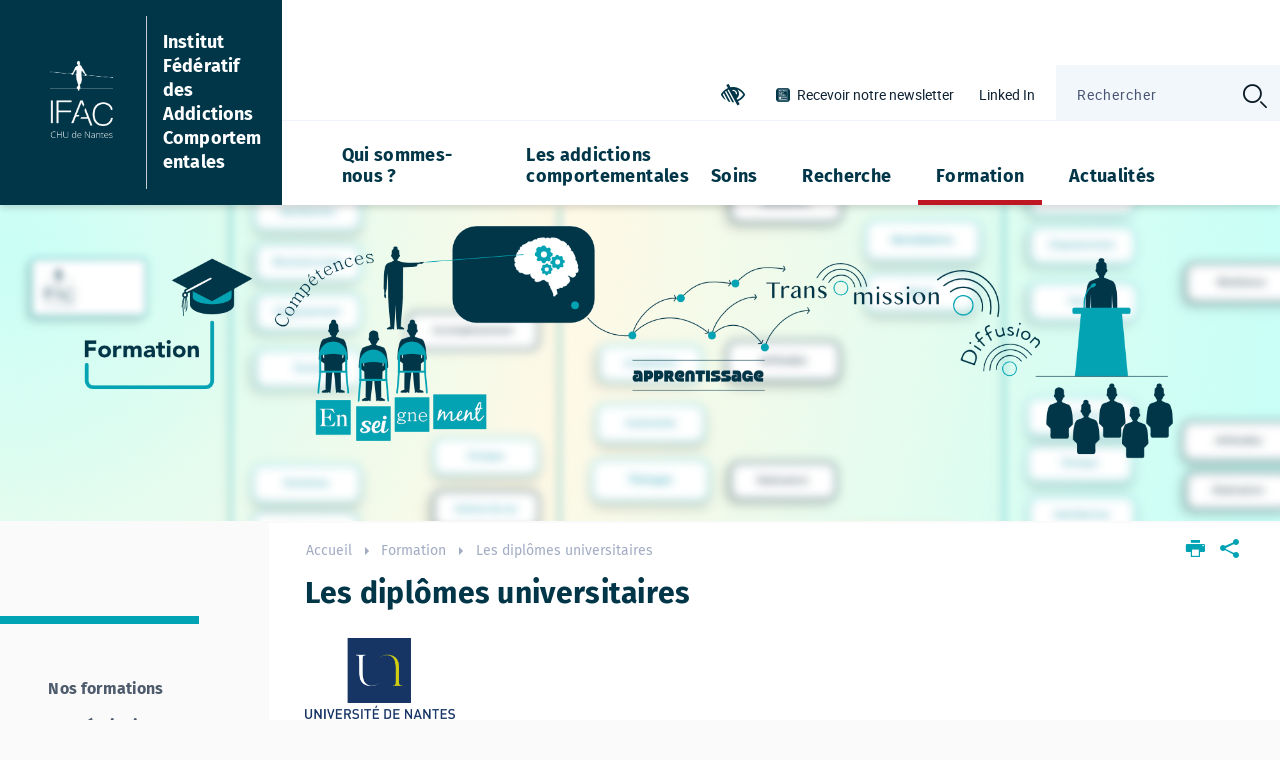

--- FILE ---
content_type: text/html;charset=UTF-8
request_url: https://ifac-addictions.chu-nantes.fr/les-diplomes-universitaires
body_size: 78489
content:




































<!DOCTYPE html>
<!--[if IE 9]>    <html class="no-js ie ie9 html" xmlns="http://www.w3.org/1999/xhtml" lang="fr" xml:lang="fr"> <![endif]-->
<!--[if gt IE 9]> <html class="no-js ie html" xmlns="http://www.w3.org/1999/xhtml" lang="fr" xml:lang="fr"> <![endif]-->
<!--[if !IE]> --> <html class="no-js html" xmlns="http://www.w3.org/1999/xhtml" lang="fr" xml:lang="fr"> <!-- <![endif]-->
<head>
    <meta name="viewport" content="width=device-width, initial-scale=1.0" />
    




















<meta http-equiv="content-type" content="text/html; charset=utf-8" />
<meta name="viewport" content="width=device-width, initial-scale=1.0, minimum-scale=1.0, user-scalable=no"/> <!-- Fix position:fixed android < 4.4 -->
<meta property="og:description" content="" />
<meta name="name" content="Les diplômes universitaires" />
<meta property="og:title" content="Les diplômes universitaires" />
<meta property="og:site_name" content="IFAC" />
<meta property="og:type" content="article" />
<meta property="og:url" content="https://ifac-addictions.chu-nantes.fr/les-diplomes-universitaires" />
<meta name="image" content="https://ifac-addictions.chu-nantes.fr/images/logo.png" />
<meta property="og:image" content="https://ifac-addictions.chu-nantes.fr/images/logo.png" />

<title>IFAC - Les diplômes universitaires</title><link rel="canonical" href="https://ifac-addictions.chu-nantes.fr/les-diplomes-universitaires" />
<link rel="icon" type="image/png" href="https://ifac-addictions.chu-nantes.fr/jsp/images/favicon.png" />



<meta name="author" content="IFAC2 IFAC" />
<meta name="keywords" content="" />
<meta name="description" content="" />
<meta name="Date-Creation-yyyymmdd" content="20200210 14:42:48.0" />
<meta name="Date-Revision-yyyymmdd" content="20250828 15:32:18.0" />
<meta name="copyright" content="Copyright &copy; IFAC" />
<meta name="reply-to" content="webmaster-kportal@chu-nantes.fr" />
<meta name="category" content="Internet" />
<meta name="robots" content="index, follow" />
<meta name="distribution" content="global" />
<meta name="identifier-url" content="https://ifac-addictions.chu-nantes.fr/" />
<meta name="resource-type" content="document" />
<meta name="theme-color" content="#003648" />
<meta name="expires" content="-1" />
<meta name="Generator" content="" />
<meta name="Formatter" content="" />


    <link rel="start" title="Accueil" href="https://ifac-addictions.chu-nantes.fr/" />
    <link rel="alternate" type="application/rss+xml" title="Fil RSS des dix dernières actualités" href="https://ifac-addictions.chu-nantes.fr/adminsite/webservices/export_rss.jsp?NOMBRE=10&amp;CODE_RUBRIQUE=1561968509709&amp;LANGUE=0" />

    <link rel="stylesheet" type="text/css" media="screen" href="https://ifac-addictions.chu-nantes.fr/wro/jQueryCSS/5c13bd2fc9a7462892c30b437e996f1c38d48378.css"/>
    <link rel="stylesheet" type="text/css" media="print" href="https://ifac-addictions.chu-nantes.fr/wro/styles-print/3830704b19a2d3cd3c601f9f473d7f0cfa6ecbc4.css"/>
    <link rel="stylesheet" type="text/css" media="screen" href="https://ifac-addictions.chu-nantes.fr/wro/styles/5952ee73c7813277ace1b5b48f91ce28b1ee2d8e.css"/>
    
















<style media="print, screen">

	@media screen and (min-width: 50em) {
            .ligne_1 > .colonne_1 {
				width : 100%;
			}
	}
        .ie8 .ligne_1 > .colonne_1 {
			width : 100%;
		}
	h1 {
	  color: #003648;
	}

    .style_bouton {
      color: #003648;
    }

    .style_etiquette_principal {
      background-color: #003648;
    }

    .style_etiquette_blanc {
      color: #003648;
    }

	.encadre--3, .encadre_auto_fiche, .paragraphe--2, .newsletter #pied_page {
	  background-color: #003648;
	}
	
	@media screen and (min-width: 900px) {
	  .encadre_coordonnes {
	    background: #003648;
	  }
	}
	
	.paragraphe--3 .paragraphe__titre--3 {
	  color: #003648;
	}
	
	.header_ligne1 .col1, .header_ligne1 .col1::after {
	  background-color: #003648;
	}
	
	#menu_principal .libelle {
	  color: #003648;
	}
	
	.menu__toggle.show-menu::before {
	  color: #003648;
	}
	.menu__toggle.show-menu::before:hover, .menu__toggle.show-menu::before:active, .menu__toggle.show-menu::before:focus {
	  color: #003648;
	}
	
	#vous_etes h2,
    #vous_etes h3,
    #vous_etes .profil_item__info-libelle,
    #outils-accessibilite h2,
    .outils-accessibilite__legend,
    .outils-accessibilite__label{
	  color: #003648;
	}

	#versions a {
	  color: #003648;
	}

    .mon_compte {
        background-color: #003648;
    }

    #menu_principal li.menu__code-mon-compte {
        background-color: #003648;
    }

	.actions-fiche li > a:visited:hover, .actions-fiche li > a:visited:active, .actions-fiche li > a:visited:focus, .actions-fiche li > a:hover, .actions-fiche li > a:active, .actions-fiche li > a:focus, .actions-fiche li > span:hover, .actions-fiche li > span:active, .actions-fiche li > span:focus, .actions-fiche li > button:hover, .actions-fiche li > button:active, .actions-fiche li > button:focus {
	  color: #003648;
	}
	
	footer {
	  background: #003648;
	}
	
	@media screen and (max-width: 899.99px) {
	  .col2__ligne1 {
	    background-color: #003648;
	  }
	}
	ul.objets strong a {
	  color: #003648;
	}
	
	ul li > .duree + span, ul li > .duree + a {
	  color: #003648;
	}
	
	.rechercheSoinsCard_wrapper {
	  background: #003648;
	}

	.reseauxSociauxCard, .reseauxSociauxCard::after {
	  background: #003648;
	}

    .flexible-zonetitre.has-color .flexibleCard__bouton:hover {
      background: #003648;
    }

	.accesRapideCard h3, .actualiteCard h3 {
	  color: #003648;
	}

    .menu__level__intitule{

    }
	
	.actualiteCard_intitule_lien {
	  color: #003648;
	}
	
	.tag_numero_tel .detail_numero h3, .tag_numero_tel .detail_numero span {
	  color: #003648;
	}
	
	.legende {
	  color: #003648;
	}
	
	.photo .legende {
	  background: #003648;
	}
	
	.newsletter #pied_page, .newsletter #numero-date {
		background: #003648;
	}
	.cardVisuelIntro_infos h2{
		color:  #003648;
	}

    .outils-accessibilite__input:checked + label{
        background: #003648;
        border-color: #003648;
    }

    .outils-accessibilite__libelle::after{
        color: #003648;
    }

    .rechercheSoinsCard .search__menu li:hover,
    .rechercheSoinsCard .search__menu li:active,
    .rechercheSoinsCard .search__menu li:focus{
        background-color: #003648;
    }

    .results__list-item__annuaire .results__list-item-icon {
        background-image: url("data:image/svg+xml,%3Csvg xmlns='http://www.w3.org/2000/svg' viewBox='0 0 24 24'%3E%3Cpath fill='%23003648' d='M22 3H2c-1.09.04-1.96.91-2 2v14c.04 1.09.91 1.96 2 2h20c1.09-.04 1.96-.91 2-2V5a2.074 2.074 0 0 0-2-2m0 16H2V5h20v14m-8-2v-1.25c0-1.66-3.34-2.5-5-2.5-1.66 0-5 .84-5 2.5V17h10M9 7a2.5 2.5 0 0 0-2.5 2.5A2.5 2.5 0 0 0 9 12a2.5 2.5 0 0 0 2.5-2.5A2.5 2.5 0 0 0 9 7m5 0v1h6V7h-6m0 2v1h6V9h-6m0 2v1h4v-1h-4'/%3E%3C/svg%3E");
    }



	::-webkit-selection {
	  background: #00a3b4;
	}
	
	::-moz-selection {
	  background: #00a3b4;
	}
	
	::selection {
	  background: #00a3b4;
	}
	
	h2, h4, h6 {
	  color: #00a3b4;
	}
	
	a {
	  color: #00a3b4;
	}
	a:hover, a:active, a:focus {
	  border-bottom-color: #00a3b4;
	}

	[class*="contenu"] ul li::before, [class*="contenu"] ol li::before, .menu__level__accroche ul li::before, .menu__level__accroche ol li::before, .menu_deroulant ul li::before, .menu_deroulant ol li::before, .menu__level--2 ul li::before, .menu__level--2 ol li::before {
	  color: #00a3b4;
	}
	
	#body #menu_principal .item__level--1 a:hover, #body #menu_principal .item__level--1 a:active, #body #menu_principal .item__level--1 a:focus, #body #menu_principal .item__level--1 button:hover, #body #menu_principal .item__level--1 button:active, #body #menu_principal .item__level--1 button:focus {
	  color: #00a3b4;
	}
	
	#menu_secondaire::before {
	  background: #00a3b4;
	}
	#menu_secondaire a:hover, #menu_secondaire a:focus, #menu_secondaire a:active {
	  color: #00a3b4;
	}
	#menu_secondaire .menu_secondaire-actif > a, #menu_secondaire .menu_secondaire-actif > span, #menu_secondaire .sousmenu_secondaire-actif > a, #menu_secondaire .sousmenu_secondaire-actif > span {
	  color: #00a3b4;
	}
	#menu_secondaire .menu_secondaire-actif::before, #menu_secondaire .sousmenu_secondaire-actif::before {
	  background: #00a3b4;
	}
	
	.surtitre_wrapper p, .surtitre_wrapper li, .surtitre_wrapper a, .surtitre_wrapper button {
	  color: #00a3b4;
	}
	.surtitre_wrapper p:hover, .surtitre_wrapper p:focus, .surtitre_wrapper p:active, .surtitre_wrapper p:visited, .surtitre_wrapper li:hover, .surtitre_wrapper li:focus, .surtitre_wrapper li:active, .surtitre_wrapper li:visited, .surtitre_wrapper a:hover, .surtitre_wrapper a:focus, .surtitre_wrapper a:active, .surtitre_wrapper a:visited, .surtitre_wrapper button:hover, .surtitre_wrapper button:focus, .surtitre_wrapper button:active, .surtitre_wrapper button:visited {
	  color: #00a3b4;
	}
	
	#telecharger li::before {
	  color: #00a3b4;
	}
	
	#liste_resultats .pertinence {
	  color: #00a3b4;
	}
	
	.fiche .date-publication-maj {
	  color: #00a3b4;
	}
	.fiche .date-publication-maj a, .fiche .date-publication-maj span, .fiche .date-publication-maj button {
	  color: #00a3b4;
	}
	
	ul.objets .date, ul li > .duree {
	  color: #00a3b4;
	}
	
	.lien_navigation_rapide:hover, .lien_navigation_rapide:active, .lien_navigation_rapide:focus {
	  color: #00a3b4;
	}
	
	[class^="liste-definitions__terme"] {
	  color: #00a3b4;
	}
	
	.profil_ligne_item {
	  border-bottom-color: #00a3b4;
	}
	
	blockquote, q, cite {
	  border-left-color: #00a3b4;
	}

    mark{
        background: #00a3b4;
    }
	
	button,
	[type="submit"],
	[type="reset"],
	[type="button"],
	.submit,
	.reset,
	.button,
    html.js .plier-deplier .captcha-audio__button.plier-deplier__bouton {
	  border-color: #00a3b4;
	  background-color: #00a3b4;
	}
	button:hover, button:active, button:focus,
	[type="submit"]:hover,
	[type="submit"]:active,
	[type="submit"]:focus,
	[type="reset"]:hover,
	[type="reset"]:active,
	[type="reset"]:focus,
	[type="button"]:hover,
	[type="button"]:active,
	[type="button"]:focus,
	.submit:hover,
	.submit:active,
	.submit:focus,
	.reset:hover,
	.reset:active,
	.reset:focus,
	.button:hover,
	.button:active,
	.button:focus {
	  color: #00a3b4;
	}

    .content-login .gestion.en-colonne input[type="submit"]:hover, input[type="submit"]:active, input[type="submit"]:focus {
        color: #00a3b4;
    }

    html.js .plier-deplier .captcha-audio__button.plier-deplier__bouton:hover,
    html.js .plier-deplier .captcha-audio__button.plier-deplier__bouton:focus,
    html.js .plier-deplier .captcha-audio__button.plier-deplier__bouton:active {
        color: #00a3b4;
        border-color: #00a3b4;
        background-color: white;
    }


select,
	textarea,
	input[type="text"],
	input[type="password"],
	input[type="file"],
	input[type="number"],
	input[type="email"] {
	  border-color: #00a3b4;
	}
	
	fieldset legend,
	.fieldset legend {
	  background: #00a3b4;
	}
	
	.paragraphe--2, .paragraphe--3 {
	  border-color: #00a3b4;
	}
	
	#acces_directs a:hover, #acces_directs a:active, #acces_directs a:focus {
	  color: #00a3b4;
	}
	
	.actions-fiche li > a, .actions-fiche li > span, .actions-fiche li > button {
	  color: #00a3b4;
	}
	.actions-fiche li > a:visited, .actions-fiche li > span:visited, .actions-fiche li > button:visited {
	  color: #00a3b4;
	}
	
	#body .mfp-gallery .mfp-close, #body .mfp-gallery .mfp-arrow {
	  background: #00a3b4;
	}
	
	.visuelCard_toolbox {
	  background: #00a3b4;
	}
	
	.cardVisuelIntro_infos::before, .cardVisuelIntro_infos::after {
	  background: #00a3b4;
	}
	
	.actualiteCard_actualite::after, .reseauxSociauxCard::after, .accesRapideCard_item::after {
	  border-color: #00a3b4;
	}
	
	.reseauxSociauxCard_item span::after {
	  color: #00a3b4;
	}
	
	.tag_numero_tel [class*="tag_numero_"] {
	  border-color: #00a3b4;
	}
	
	.tag_numero_principal {
	  background-color: #00a3b4;
	}
	.tag_numero_principal:hover a, .tag_numero_principal:active a, .tag_numero_principal:focus a {
	  color: #00a3b4;
	}
	
	.tag_numero_tel .tag_numero_secondaire:hover, .tag_numero_tel .tag_numero_secondaire:active, .tag_numero_tel .tag_numero_secondaire:focus {
	  background: #00a3b4;
	}
	.tag_numero_tel .tag_numero_secondaire a {
	  color: #00a3b4;
	}

    .tag{
        background: #00a3b4;
    }

	.mobile_sticky_buttons {
	  background: #00a3b4;
	}
	
	.mobile_sticky_button {
	  background: #00a3b4;
	}
	
	.encadre_lieux footer dd > a {
	  border-color: #00a3b4;
	  color: #00a3b4;
	  padding: 0.6em;
	  border-width: 2px;
	  border-radius: 2px;
	  border-style: solid;
	}
	
	#cookie-banner {
	  color: #00a3b4;
	}
	
	.newsletter #pied_page, #encadres .encadre--3 a, #encadres .encadre--3 .a, #encadres .encadre_auto_fiche a, #encadres .encadre_auto_fiche .a, .paragraphe--2 a, .paragraphe--2 .a, .rechercheSoinsCard a, .rechercheSoinsCard .a, #bandeau_alerte a, #bandeau_alerte .a {
	  border-color: #00a3b4;
	}
	#encadres .encadre--3 button:hover, #encadres .encadre--3 button:active, #encadres .encadre--3 button:focus,
	#encadres .encadre--3 [type="submit"]:hover,
	#encadres .encadre--3 [type="submit"]:active,
	#encadres .encadre--3 [type="submit"]:focus,
	#encadres .encadre--3 [type="reset"]:hover,
	#encadres .encadre--3 [type="reset"]:active,
	#encadres .encadre--3 [type="reset"]:focus,
	#encadres .encadre--3 [type="button"]:hover,
	#encadres .encadre--3 [type="button"]:active,
	#encadres .encadre--3 [type="button"]:focus,
	#encadres .encadre--3 .submit:hover,
	#encadres .encadre--3 .submit:active,
	#encadres .encadre--3 .submit:focus,
	#encadres .encadre--3 .reset:hover,
	#encadres .encadre--3 .reset:active,
	#encadres .encadre--3 .reset:focus,
	#encadres .encadre--3 .button:hover,
	#encadres .encadre--3 .button:active,
	#encadres .encadre--3 .button:focus, #encadres .encadre_auto_fiche button:hover, #encadres .encadre_auto_fiche button:active, #encadres .encadre_auto_fiche button:focus,
	#encadres .encadre_auto_fiche [type="submit"]:hover,
	#encadres .encadre_auto_fiche [type="submit"]:active,
	#encadres .encadre_auto_fiche [type="submit"]:focus,
	#encadres .encadre_auto_fiche [type="reset"]:hover,
	#encadres .encadre_auto_fiche [type="reset"]:active,
	#encadres .encadre_auto_fiche [type="reset"]:focus,
	#encadres .encadre_auto_fiche [type="button"]:hover,
	#encadres .encadre_auto_fiche [type="button"]:active,
	#encadres .encadre_auto_fiche [type="button"]:focus,
	#encadres .encadre_auto_fiche .submit:hover,
	#encadres .encadre_auto_fiche .submit:active,
	#encadres .encadre_auto_fiche .submit:focus,
	#encadres .encadre_auto_fiche .reset:hover,
	#encadres .encadre_auto_fiche .reset:active,
	#encadres .encadre_auto_fiche .reset:focus,
	#encadres .encadre_auto_fiche .button:hover,
	#encadres .encadre_auto_fiche .button:active,
	#encadres .encadre_auto_fiche .button:focus, .paragraphe--2 button:hover, .paragraphe--2 button:active, .paragraphe--2 button:focus,
	.paragraphe--2 [type="submit"]:hover,
	.paragraphe--2 [type="submit"]:active,
	.paragraphe--2 [type="submit"]:focus,
	.paragraphe--2 [type="reset"]:hover,
	.paragraphe--2 [type="reset"]:active,
	.paragraphe--2 [type="reset"]:focus,
	.paragraphe--2 [type="button"]:hover,
	.paragraphe--2 [type="button"]:active,
	.paragraphe--2 [type="button"]:focus,
	.paragraphe--2 .submit:hover,
	.paragraphe--2 .submit:active,
	.paragraphe--2 .submit:focus,
	.paragraphe--2 .reset:hover,
	.paragraphe--2 .reset:active,
	.paragraphe--2 .reset:focus,
	.paragraphe--2 .button:hover,
	.paragraphe--2 .button:active,
	.paragraphe--2 .button:focus, .rechercheSoinsCard button:hover, .rechercheSoinsCard button:active, .rechercheSoinsCard button:focus,
	.rechercheSoinsCard [type="submit"]:hover,
	.rechercheSoinsCard [type="submit"]:active,
	.rechercheSoinsCard [type="submit"]:focus,
	.rechercheSoinsCard [type="reset"]:hover,
	.rechercheSoinsCard [type="reset"]:active,
	.rechercheSoinsCard [type="reset"]:focus,
	.rechercheSoinsCard [type="button"]:hover,
	.rechercheSoinsCard [type="button"]:active,
	.rechercheSoinsCard [type="button"]:focus,
	.rechercheSoinsCard .submit:hover,
	.rechercheSoinsCard .submit:active,
	.rechercheSoinsCard .submit:focus,
	.rechercheSoinsCard .reset:hover,
	.rechercheSoinsCard .reset:active,
	.rechercheSoinsCard .reset:focus,
	.rechercheSoinsCard .button:hover,
	.rechercheSoinsCard .button:active,
	.rechercheSoinsCard .button:focus, #bandeau_alerte button:hover, #bandeau_alerte button:active, #bandeau_alerte button:focus,
	#bandeau_alerte [type="submit"]:hover,
	#bandeau_alerte [type="submit"]:active,
	#bandeau_alerte [type="submit"]:focus,
	#bandeau_alerte [type="reset"]:hover,
	#bandeau_alerte [type="reset"]:active,
	#bandeau_alerte [type="reset"]:focus,
	#bandeau_alerte [type="button"]:hover,
	#bandeau_alerte [type="button"]:active,
	#bandeau_alerte [type="button"]:focus,
	#bandeau_alerte .submit:hover,
	#bandeau_alerte .submit:active,
	#bandeau_alerte .submit:focus,
	#bandeau_alerte .reset:hover,
	#bandeau_alerte .reset:active,
	#bandeau_alerte .reset:focus,
	#bandeau_alerte .button:hover,
	#bandeau_alerte .button:active,
	#bandeau_alerte .button:focus {
	  background-color: #00a3b4;
	  border-color: #00a3b4;
	}
	#encadres .encadre--3 ul.objets a, #encadres .encadre_auto_fiche ul.objets a, .paragraphe--2 ul.objets a, .rechercheSoinsCard ul.objets a, #bandeau_alerte ul.objets a, .newsletter #pied_page ul.objets a{
	  border-color: #00a3b4;
	  color: #00a3b4;
	}
	
	@media screen and (min-width: 900px) {
	  #encadres .encadre_coordonnes a, #encadres .encadre_coordonnes .a {
	    border-color: #00a3b4;
	  }
	  #encadres .encadre_coordonnes button:hover, #encadres .encadre_coordonnes button:active, #encadres .encadre_coordonnes button:focus,
	  #encadres .encadre_coordonnes [type="submit"]:hover,
	  #encadres .encadre_coordonnes [type="submit"]:active,
	  #encadres .encadre_coordonnes [type="submit"]:focus,
	  #encadres .encadre_coordonnes [type="reset"]:hover,
	  #encadres .encadre_coordonnes [type="reset"]:active,
	  #encadres .encadre_coordonnes [type="reset"]:focus,
	  #encadres .encadre_coordonnes [type="button"]:hover,
	  #encadres .encadre_coordonnes [type="button"]:active,
	  #encadres .encadre_coordonnes [type="button"]:focus,
	  #encadres .encadre_coordonnes .submit:hover,
	  #encadres .encadre_coordonnes .submit:active,
	  #encadres .encadre_coordonnes .submit:focus,
	  #encadres .encadre_coordonnes .reset:hover,
	  #encadres .encadre_coordonnes .reset:active,
	  #encadres .encadre_coordonnes .reset:focus,
	  #encadres .encadre_coordonnes .button:hover,
	  #encadres .encadre_coordonnes .button:active,
	  #encadres .encadre_coordonnes .button:focus {
	    background-color: #00a3b4;
	    border-color: #00a3b4;
	  }
	  #encadres .encadre_coordonnes ul.objets a {
	    border-color: #00a3b4;
	    color: #00a3b4;
	  }
	}

    .outils-accessibilite__label{
        border-color: #00a3b4;
    }

    .outils-accessibilite__label:hover{
        background: #00a3b4;
    }

    .rechercheSoinsCard .search__menu li{
        border-color: #00a3b4;
    }

    .results__list-item {
        border-color: #00a3b4;
    }

    .results__list-item:hover .results__list-item-link {
        color: #00a3b4;
    }

    .results__list-item-card,
    .results__list-item-card:active,
    .results__list-item-card:hover {
        border-color: #00a3b4;
    }

    #bloc-inscription .button:hover,
    #bloc-inscription .button {
        border: solid 2px #00a3b4;
    }

    form.formulaire_redacteur p label,
    form.formulaire_redacteur p.obligatoire label,
    form.formulaire_redacteur .captcha-audio__button:hover,
    form.formulaire_redacteur .submit:hover {
        color: #00a3b4;
    }



	h3, h5 {
	  color: #be1622;
	}
	
	h4::before {
	  color: #be1622;
	}
	
	.toolbox address::before {
	  color: #be1622;
	}

    .flexbox #menu_principal > li button:focus:before{
        background: #be1622;
    }

    [required] {
	  border-color: #be1622;
	}
	
	#versions button[aria-expanded="true"],
    #versions button.active,
    #vous_etes button[aria-expanded="true"],
    #outils-accessibilite button[aria-expanded="true"],
    #outils-accessibilite button.active,
    #vous_etes button.active,
    #recherche-simple button[aria-expanded="true"],
    #recherche-simple button.active {
	  border-color: #be1622;
	}
	
	.contact_rapide {
	  background: #be1622;
	}
	
	@media screen and (max-width: 899.99px) {
	  #menu_principal > li.menu__level__item--actif > button,
	  #menu_principal > li.menu__level__item--actif > a,
	  #menu_principal > li.menu__level__item--actif > span {
	    color: #be1622;
	  }
	}
	@media screen and (min-width: 900px) {
	  #menu_principal > li.menu__level__item--actif > button::after,
	  #menu_principal > li.menu__level__item--actif > a::after,
	  #menu_principal > li.menu__level__item--actif > span::after {
	    background-color: #be1622;
	  }
	}
	#menu_principal > li > button.active::before, html.no-js #menu_principal > li > button:hover::before,
	#menu_principal > li > a.active::before, html.no-js
	#menu_principal > li > a:hover::before,
	#menu_principal > li > span.active::before, html.no-js
	#menu_principal > li > span:hover::before {
	  background: #be1622;
	}
	#menu_principal > li .menu__level__item.item__level--1.menu__level__item--actif > button,
	#menu_principal > li .menu__level__item.item__level--1.menu__level__item--actif > a,
	#menu_principal > li .menu__level__item.item__level--1.menu__level__item--actif > span {
	  color: #be1622;
	}
	
	.footer_ligne1__col1 h2::before {
	  background: #be1622;
	}
	
	#menu_pied_page li::after {
	  background: #be1622;
	}
	
	.encadre--2 {
	  border-color: #be1622;
	}
	.encadre--2 [class*=encadre__titre] {
	  color: #be1622;
	}
	
	.encadre--3 .encadre__titre--3::before, .encadre_auto_fiche h2::before, .encadre_coordonnes h2::before {
	  background-color: #be1622;
	}
	
	.paragraphe--1 .paragraphe__titre--1::before {
	  background-color: #be1622;
	}
	
	.paragraphe--2 .paragraphe__titre--2 {
	  color: #be1622;
	}
	
	.rechercheSoinsCard h4 span::before {
	  background-color: #be1622;
	}

	.rechercheSoinsCard button::after {
	  color: #be1622;
	}

	.rechercheSoinsCard .rechercheSoinsCard_item::after {
	  color: #be1622;
	}

    .rechercheSoinsCard h2 span::before {
        background-color: #be1622;
    }

	.reseauxSociauxCard h2 {
	  color: #be1622;
	}
	
	.actualiteCard_intitule_lien::after {
	  color: #be1622;
	}
	
	.menu__level__intitule::after {
	  color: #be1622;
	}
	
	strong.avec__fleche::after {
	  color: #be1622;
	}
	
	.banner_cookie__button--accept, .banner_cookie__close {
	  color: #be1622;
	}
	
	.newsletter .paragraphe__titre--1{
		border-color: #be1622;
	}
	
	@media screen and (min-width: 1100px) {
	  .contact_rapide::before {
	    background: #be1622;
	  }
	}

    .outils-accessibilite__input:focus + label{
        border-color: #be1622;
    }
 
.saisiefront #menu_modification a,
.saisiefront #menu_modification a:hover,
.saisiefront #menu_modification button {

    border: 2px solid #00a3b4;
}

</style>


    <script>var html = document.getElementsByTagName('html')[0]; html.className = html.className.replace('no-js', 'js');</script>



    <script src="https://ifac-addictions.chu-nantes.fr/adminsite/scripts/libs/ckeditor/ckeditor.js"></script>
    <script type="text/javascript" src="https://ifac-addictions.chu-nantes.fr/wro/scripts/da757c69c04f8a2c3941746bb6c0657701f4a4e7.js"></script>
	

<!-- Matomo Tag Manager -->
<script>
    var _mtm = window._mtm = window._mtm || [];
    _mtm.push({'mtm.startTime': (new Date().getTime()), 'event': 'mtm.Start'});
    (function () {
            var d = document, g = d.createElement('script'), s = d.getElementsByTagName('script')[0];
            g.async = true;
            g.src = 'https://cdn.matomo.cloud/chu-nantes.matomo.cloud/container_IXSdc2vf.js';
            s.parentNode.insertBefore(g, s);
        }
    )();
</script>
<!-- End Matomo Tag Manager -->

</head>
<body id="body" style="" class="fiche pagelibre rubrique" data-toggle="#menu_principal .active, #connexion .active, #vous_etes .active, #outils-accessibilite .active ,#acces_directs .active" data-toggle-bubble>


<section class="modalie11" role="dialog" aria-modal="true" aria-describedby="modalDescription">
    <div class="modalie11__overlay"></div>
    <div class="modalie11__inner">
        <div class="modalie11__body">
            <div id="modalDescription" class="modalie11__description">
                    Notre site n'est plus compatible avec votre navigateur Internet Explorer 11 obsolète.<br>Merci d’utiliser un navigateur plus récent.
            </div>
            <button type="button" aria-label="Fermer" class="modalie11__close button button-link">OK
            </button>
        </div>
    </div>
</section>







<div class="header_placeholder loading"></div>


	<header role="banner"><!--
	    --><ul id="liens_evitement" class="list-skip-links skip-link">
	        <li><a class="skip-link__link" href="#contenu-encadres">Aller au contenu</a></li>
	    </ul><!--
	    
		
	  --><div class="header_ligne1"><!--
		 --><div class="col1">
	        	






<div class="banniere">
    
        <a href="https://ifac-addictions.chu-nantes.fr/" class="banniere__logo" title="IFAC - Retour à la page d'accueil">
            <img src="https://ifac-addictions.chu-nantes.fr/uas/IFAC/LOGO/IFAC-logo-pt-blc.png" alt="logo-IFAC"/>
        </a>
    
    
        
            <a href="https://ifac-addictions.chu-nantes.fr/" class="banniere__logo has__baseline" title="Retour à la page d'accueil - IFAC">
                <span class="banniere__baseline">Institut Fédératif des Addictions Comportementales</span>
            </a>
        
    
</div>
<!-- .banniere -->

	    	</div><!--
		 --><div class="col2">
		        <div class="col2__ligne1"><!--
		            
--><div id="outils-accessibilite">
<button class="libelle outils-accessibilite__libelle" data-disclosure aria-controls="outils-accessibilite__menu__level" aria-expanded="false" type="button" title="Outils d'accessibilité"><span class="sr-only">Outils d'accessibilité</span></button>
    <div class="outils-accessibilite__menu__level menu_deroulant"  id="outils-accessibilite__menu__level" data-disclosure-target hidden>
        <h2>Outils d'accessibilité</h2>
        <p class="outils-accessibilite__msg--non-disponible">Cette fonctionnalité n'est pas disponible sur ce navigateur</p>
        <fieldset class="outils-accessibilite__fieldset">
            <legend class="outils-accessibilite__legend">Contraste</legend>
            <input class="outils-accessibilite__input" type="radio" name="accessibility-contrast" id="accessibility-contrast-1" value="0" checked/>
            <label class="outils-accessibilite__label" for="accessibility-contrast-1">Normal</label>
            <input class="outils-accessibilite__input" type="radio" name="accessibility-contrast" id="accessibility-contrast-2" value="1"/>
            <label class="outils-accessibilite__label" for="accessibility-contrast-2">Renforcé</label>
        </fieldset>

    </div>
</div><!--
					






	   --><div id="acces_directs">
		   
				 <a href="https://ifac-addictions.chu-nantes.fr/recevoir-notre-newsletter" class="type_rubrique_ACCES"  >
					 
						<img src="/medias/photo/icones-newsletter_1583321635513-png" alt="Recevoir notre newsletter" />
					 
					 <span>Recevoir notre newsletter</span>
				 </a>
			
				 <a href="https://ifac-addictions.chu-nantes.fr/twitter-1" class="type_rubrique_ACCES"  >
					 
					 <span>Linked In</span>
				 </a>
			
	   </div><!--
		
		            









		            








		            







		            







--><div id="recherche-simple" role="search" class="plier-deplier">
	<button class="plier-deplier__bouton" aria-expanded="false">
		<span aria-hidden="true" class="icon icon-find_in_magnifier"></span>
		<span class="libelle">Recherche</span>
	</button>
	<div class="plier-deplier__contenu plier-deplier__contenu--clos" itemscope itemtype="http://schema.org/WebSite">
		<meta itemprop="url" content="https://ifac-addictions.chu-nantes.fr/"/>
		





















<form action="/search" method="get" itemprop="potentialAction" itemscope itemtype="http://schema.org/SearchAction" class=" search-form search-form--default">

    
        <input type="hidden" name="site" value="1561968509709" />
    
    <input type="hidden" name="l" value="0"/>
    <input type="hidden" name="RH" value="1562664013698"/>
    

    
        
        
            <input itemprop="query-input" name="q" type="text" id="default-search-input" value="" placeholder="Rechercher" aria-label="Rechercher sur tout le site"/>
            <meta itemprop="target" content="/search?beanKey=150bfcee-1f87-11e7-a0e0-b753bedcad22&l=0&q={q}"/>
            <input type="hidden" name="beanKey" value="150bfcee-1f87-11e7-a0e0-b753bedcad22" />
        
    

    <button type="submit" value="Rechercher" aria-label="Rechercher sur tout le site" title="Rechercher sur tout le site">
        
    </button>
</form>

	</div>
</div><!--

		            








		      --></div>
		        <div class="col2__ligne2">
		            <nav id="menu" role="navigation">
		                <button class="menu__toggle" data-disclosure-principal aria-controls="menu_principal" aria-expanded="false" aria-label="Ouvrir le menu">
		                    <span class="menu_text">menu</span>
		                </button>
		                













    







    
        
        
            <ul class="menu__level  menu__level--0" id="menu_principal"><!--
        
        
        
    

    
        
        
        
        
            
        
        
        
        
        
        
        
        
        --><li class="menu__level__item menu__code-1581335707933 item__level--0   "><!--
        
        
            
            
            
            
                --><button class="libelle" type="button" aria-label="Ouvrir le sous-menu" data-disclosure aria-expanded="false" aria-controls="menu-1581335707933">Qui sommes-nous ?</button><!--
            
        

        
        
            --><button class="toggler libelle" aria-label="Ouvrir le sous-menu" data-disclosure aria-controls="menu-1581335707933" aria-expanded="false" type="button">
                <span class="icon-expand_more more"></span>
                <span class="icon-expand_less less" hidden></span>
            </button><!--
        

        
        
            -->
















    
        
        
        
        
            <div class="menu__level  menu__level--1 " id="menu-1581335707933"   data-disclosure-target hidden>
                    
                        
                        
                        
                        
                        <div class="menu__level__items">

                    
                    <ul><!--
        
    

    
        
        
        
        
        
        
        
        
        
        
        
        --><li class="menu__level__item menu__code-1581335811185 item__level--1   "><!--
        
        
            
            
                --><a class="libelle link type_rubrique_0001" href="https://ifac-addictions.chu-nantes.fr/l-institut-federatif-des-addictions-comportementales-2" title="" >L'Institut fédératif des addictions comportementales</a><!--
                --><span class="link_toggle"></span><!--
            
            
            
        

        
        

        
        

        --></li><!--

        
        
    
        
        
        
        
        
        
        
        
        
        
        
        --><li class="menu__level__item menu__code-1581335833085 item__level--1   "><!--
        
        
            
            
                --><a class="libelle link type_rubrique_0001" href="https://ifac-addictions.chu-nantes.fr/notre-equipe" title="" >Notre équipe</a><!--
                --><span class="link_toggle"></span><!--
            
            
            
        

        
        

        
        

        --></li><!--

        
        
            --></ul><!--
            --><ul><!--
        
    
        
        
        
        
        
        
        
        
        
        
        
        --><li class="menu__level__item menu__code-1639558176987 item__level--1   "><!--
        
        
            
            
                --><a class="libelle link type_rubrique_0001" href="https://ifac-addictions.chu-nantes.fr/soutenir-lifac" title="" >Soutenir l'IFAC</a><!--
                --><span class="link_toggle"></span><!--
            
            
            
        

        
        

        
        

        --></li><!--

        
        
    
        
        
        
        
        
        
        
        
        
        
        
        --><li class="menu__level__item menu__code-1581335846396 item__level--1   "><!--
        
        
            
            
                --><a class="libelle link type_rubrique_0001" href="https://ifac-addictions.chu-nantes.fr/nos-reseaux" title="" >Nos réseaux</a><!--
                --><span class="link_toggle"></span><!--
            
            
            
        

        
        

        
        

        --></li><!--

        
        
            --></ul><!--
            --><ul><!--
        
    
        
        
        
        
        
        
        
        
        
        
        
        --><li class="menu__level__item menu__code-1581335882333 item__level--1   "><!--
        
        
            
            
                --><a class="libelle link type_rubrique_0001" href="https://ifac-addictions.chu-nantes.fr/contact-1" title="" >Contact</a><!--
                --><span class="link_toggle"></span><!--
            
            
            
        

        
        

        
        

        --></li><!--

        
        
    
        
        
        
        
        
        
        
        
        
        
        
        --><li class="menu__level__item menu__code-1581335896889 item__level--1   "><!--
        
        
            
            
                --><a class="libelle link type_rubrique_0001" href="https://ifac-addictions.chu-nantes.fr/acces" title="" >Accès</a><!--
                --><span class="link_toggle"></span><!--
            
            
            
        

        
        

        
        

        --></li><!--

        
        
    

    --></ul>

    
    
    

     
     	</div></div>
     

<!--
        

        --></li><!--

        
        
    
        
        
        
        
            
        
        
        
        
        
        
        
        
        --><li class="menu__level__item menu__code-1561968911337 item__level--0   "><!--
        
        
            
            
            
            
                --><button class="libelle" type="button" aria-label="Ouvrir le sous-menu" data-disclosure aria-expanded="false" aria-controls="menu-1561968911337">Les addictions comportementales</button><!--
            
        

        
        
            --><button class="toggler libelle" aria-label="Ouvrir le sous-menu" data-disclosure aria-controls="menu-1561968911337" aria-expanded="false" type="button">
                <span class="icon-expand_more more"></span>
                <span class="icon-expand_less less" hidden></span>
            </button><!--
        

        
        
            -->
















    
        
        
        
        
            <div class="menu__level  menu__level--1 " id="menu-1561968911337"   data-disclosure-target hidden>
                    
                        
                        
                        
                        
                        <div class="menu__level__items">

                    
                    <ul><!--
        
    

    
        
        
        
        
        
        
        
        
        
        
        
        --><li class="menu__level__item menu__code-1562584627061 item__level--1   "><!--
        
        
            
            
                --><a class="libelle link type_rubrique_0001" href="https://ifac-addictions.chu-nantes.fr/definition-des-addictions-comportementales" title="" >Définition des addictions comportementales</a><!--
                --><span class="link_toggle"></span><!--
            
            
            
        

        
        

        
        

        --></li><!--

        
        
    
        
        
        
        
        
        
        
        
        
        
        
        --><li class="menu__level__item menu__code-1562660896945 item__level--1   "><!--
        
        
            
            
                --><a class="libelle link type_rubrique_0001" href="https://ifac-addictions.chu-nantes.fr/le-jeu-d-argent-pathologique-2" title="" >Le jeu d'argent pathologique</a><!--
                --><span class="link_toggle"></span><!--
            
            
            
        

        
        

        
        

        --></li><!--

        
        
    
        
        
        
        
        
        
        
        
        
        
        
        --><li class="menu__level__item menu__code-1562672110363 item__level--1   "><!--
        
        
            
            
                --><a class="libelle link type_rubrique_0001" href="https://ifac-addictions.chu-nantes.fr/le-jeu-video-pathologique" title="" >Le jeu vidéo pathologique</a><!--
                --><span class="link_toggle"></span><!--
            
            
            
        

        
        

        
        

        --></li><!--

        
        
            --></ul><!--
            --><ul><!--
        
    
        
        
        
        
        
        
        
        
        
        
        
        --><li class="menu__level__item menu__code-1562857564867 item__level--1   "><!--
        
        
            
            
                --><a class="libelle link type_rubrique_0001" href="https://ifac-addictions.chu-nantes.fr/la-cyberdependance" title="" >La cyberdépendance</a><!--
                --><span class="link_toggle"></span><!--
            
            
            
        

        
        

        
        

        --></li><!--

        
        
    
        
        
        
        
        
        
        
        
        
        
        
        --><li class="menu__level__item menu__code-1562857807987 item__level--1   "><!--
        
        
            
            
                --><a class="libelle link type_rubrique_0001" href="https://ifac-addictions.chu-nantes.fr/les-troubles-du-comportement-alimentaire" title="" >Les troubles du comportement alimentaire</a><!--
                --><span class="link_toggle"></span><!--
            
            
            
        

        
        

        
        

        --></li><!--

        
        
    
        
        
        
        
        
        
        
        
        
        
        
        --><li class="menu__level__item menu__code-1581336504019 item__level--1   "><!--
        
        
            
            
                --><a class="libelle link type_rubrique_0001" href="https://ifac-addictions.chu-nantes.fr/les-dependances-sexuelles-et-affectives-1" title="" >L'addiction sexuelle</a><!--
                --><span class="link_toggle"></span><!--
            
            
            
        

        
        

        
        

        --></li><!--

        
        
            --></ul><!--
            --><ul><!--
        
    
        
        
        
        
        
        
        
        
        
        
        
        --><li class="menu__level__item menu__code-1581336521486 item__level--1   "><!--
        
        
            
            
                --><a class="libelle link type_rubrique_0001" href="https://ifac-addictions.chu-nantes.fr/les-achats-compulsifs-1" title="" >Les achats compulsifs</a><!--
                --><span class="link_toggle"></span><!--
            
            
            
        

        
        

        
        

        --></li><!--

        
        
    
        
        
        
        
        
        
        
        
        
        
        
        --><li class="menu__level__item menu__code-1581336534293 item__level--1   "><!--
        
        
            
            
                --><a class="libelle link type_rubrique_0001" href="https://ifac-addictions.chu-nantes.fr/les-dependances-sportives-1" title="" >Les dépendances sportives</a><!--
                --><span class="link_toggle"></span><!--
            
            
            
        

        
        

        
        

        --></li><!--

        
        
    
        
        
        
        
        
        
        
        
        
        
        
        --><li class="menu__level__item menu__code-1705393137258 item__level--1   "><!--
        
        
            
            
                --><a class="libelle link type_rubrique_0001" href="https://ifac-addictions.chu-nantes.fr/cryptomonnaies-et-speed-trading-le-mirage-de-largent-facile-1" title="" >Cryptomonnaies et speed trading</a><!--
                --><span class="link_toggle"></span><!--
            
            
            
        

        
        

        
        

        --></li><!--

        
        
    

    --></ul>

    
    
    

     
     	</div></div>
     

<!--
        

        --></li><!--

        
        
    
        
        
        
        
            
        
        
        
        
        
        
        
        
        --><li class="menu__level__item menu__code-1561968930923 item__level--0   "><!--
        
        
            
            
            
            
                --><button class="libelle" type="button" aria-label="Ouvrir le sous-menu" data-disclosure aria-expanded="false" aria-controls="menu-1561968930923">Soins</button><!--
            
        

        
        
            --><button class="toggler libelle" aria-label="Ouvrir le sous-menu" data-disclosure aria-controls="menu-1561968930923" aria-expanded="false" type="button">
                <span class="icon-expand_more more"></span>
                <span class="icon-expand_less less" hidden></span>
            </button><!--
        

        
        
            -->
















    
        
        
        
        
            <div class="menu__level  menu__level--1 " id="menu-1561968930923"   data-disclosure-target hidden>
                    
                        
                        
                        
                        
                        <div class="menu__level__items">

                    
                    <ul><!--
        
    

    
        
        
        
        
        
        
        
        
        
        
        
        --><li class="menu__level__item menu__code-1581336577117 item__level--1   "><!--
        
        
            
            
                --><a class="libelle link type_rubrique_0001" href="https://ifac-addictions.chu-nantes.fr/parcours-de-soins" title="" >Parcours de soins</a><!--
                --><span class="link_toggle"></span><!--
            
            
            
        

        
        

        
        

        --></li><!--

        
        
    
        
        
        
        
        
        
        
        
        
        
        
        --><li class="menu__level__item menu__code-1581336592912 item__level--1   "><!--
        
        
            
            
                --><a class="libelle link type_rubrique_0001" href="https://ifac-addictions.chu-nantes.fr/posez-vos-questions-a-un-professionnel" title="" >Posez vos questions à un professionnel</a><!--
                --><span class="link_toggle"></span><!--
            
            
            
        

        
        

        
        

        --></li><!--

        
        
            --></ul><!--
            --><ul><!--
        
    
        
        
        
        
        
        
        
        
        
        
        
        --><li class="menu__level__item menu__code-1581336611719 item__level--1   "><!--
        
        
            
            
                --><a class="libelle link type_rubrique_0001" href="https://ifac-addictions.chu-nantes.fr/annuaire-des-centres-de-soins" title="" >Annuaire des centres de soins</a><!--
                --><span class="link_toggle"></span><!--
            
            
            
        

        
        

        
        

        --></li><!--

        
        
            --></ul><!--
            --><ul><!--
        
    
        
        
        
        
        
        
        
        
        
        
        
        --><li class="menu__level__item menu__code-1675097109065 item__level--1   "><!--
        
        
            
            
                --><a class="libelle link type_rubrique_0001" href="https://ifac-addictions.chu-nantes.fr/la-boite-a-outils" title="" >La boîte à outils</a><!--
                --><span class="link_toggle"></span><!--
            
            
            
        

        
        

        
        

        --></li><!--

        
        
    

    --></ul>

    
    
    

     
     	</div></div>
     

<!--
        

        --></li><!--

        
        
    
        
        
        
        
            
        
        
        
        
        
        
        
        
        --><li class="menu__level__item menu__code-1561968945878 item__level--0   "><!--
        
        
            
            
            
            
                --><button class="libelle" type="button" aria-label="Ouvrir le sous-menu" data-disclosure aria-expanded="false" aria-controls="menu-1561968945878">Recherche</button><!--
            
        

        
        
            --><button class="toggler libelle" aria-label="Ouvrir le sous-menu" data-disclosure aria-controls="menu-1561968945878" aria-expanded="false" type="button">
                <span class="icon-expand_more more"></span>
                <span class="icon-expand_less less" hidden></span>
            </button><!--
        

        
        
            -->
















    
        
        
        
        
            <div class="menu__level  menu__level--1 " id="menu-1561968945878"   data-disclosure-target hidden>
                    
                        
                        
                        
                        
                        <div class="menu__level__items">

                    
                    <ul><!--
        
    

    
        
        
        
        
        
        
        
        
        
        
        
        --><li class="menu__level__item menu__code-1562663349452 item__level--1   "><!--
        
        
            
            
                --><a class="libelle link type_rubrique_0001" href="https://ifac-addictions.chu-nantes.fr/la-recherche-a-l-ifac-1" title="" >La recherche à l'IFAC</a><!--
                --><span class="link_toggle"></span><!--
            
            
            
        

        
        

        
        

        --></li><!--

        
        
    
        
        
        
        
        
        
        
        
        
        
        
        --><li class="menu__level__item menu__code-1562663450495 item__level--1   "><!--
        
        
            
            
                --><a class="libelle link type_rubrique_0001" href="https://ifac-addictions.chu-nantes.fr/nos-projets-en-cours" title="" >Nos projets en cours</a><!--
                --><span class="link_toggle"></span><!--
            
            
            
        

        
        

        
        

        --></li><!--

        
        
            --></ul><!--
            --><ul><!--
        
    
        
        
        
        
        
        
        
        
        
        
        
        --><li class="menu__level__item menu__code-1562663477791 item__level--1   "><!--
        
        
            
            
                --><a class="libelle link type_rubrique_0001" href="https://ifac-addictions.chu-nantes.fr/nos-publications" title="" >Nos publications</a><!--
                --><span class="link_toggle"></span><!--
            
            
            
        

        
        

        
        

        --></li><!--

        
        
    
        
        
        
        
        
        
        
        
        
        
        
        --><li class="menu__level__item menu__code-1562663414079 item__level--1   "><!--
        
        
            
            
                --><a class="libelle link type_rubrique_0001" href="https://ifac-addictions.chu-nantes.fr/stages-de-recherche-et-accueil-des-etudiants" title="" >Stages de recherche et accueil des étudiants</a><!--
                --><span class="link_toggle"></span><!--
            
            
            
        

        
        

        
        

        --></li><!--

        
        
            --></ul><!--
            --><ul><!--
        
    
        
        
        
        
        
        
        
        
        
        
        
        --><li class="menu__level__item menu__code-1581336978920 item__level--1   "><!--
        
        
            
            
                --><a class="libelle link type_rubrique_0001" href="https://ifac-addictions.chu-nantes.fr/participer-a-une-etude-2" title="" >Participer à une étude</a><!--
                --><span class="link_toggle"></span><!--
            
            
            
        

        
        

        
        

        --></li><!--

        
        
    

    --></ul>

    
    
    

     
     	</div></div>
     

<!--
        

        --></li><!--

        
        
    
        
        
        
        
            
        
        
        
        
        
        
        
        
        --><li class="menu__level__item menu__code-1561968979142 item__level--0   menu__level__item--actif"><!--
        
        
            
            
            
            
                --><button class="libelle" type="button" aria-label="Ouvrir le sous-menu" data-disclosure aria-expanded="false" aria-controls="menu-1561968979142">Formation</button><!--
            
        

        
        
            --><button class="toggler libelle" aria-label="Ouvrir le sous-menu" data-disclosure aria-controls="menu-1561968979142" aria-expanded="false" type="button">
                <span class="icon-expand_more more"></span>
                <span class="icon-expand_less less" hidden></span>
            </button><!--
        

        
        
            -->
















    
        
        
        
        
            <div class="menu__level  menu__level--1 " id="menu-1561968979142"   data-disclosure-target hidden>
                    
                        
                        
                        
                        
                        <div class="menu__level__items">

                    
                    <ul><!--
        
    

    
        
        
        
        
        
        
        
        
        
        
        
        --><li class="menu__level__item menu__code-1562663456586 item__level--1   "><!--
        
        
            
            
                --><a class="libelle link type_rubrique_0001" href="https://ifac-addictions.chu-nantes.fr/nos-formations" title="" >Nos formations</a><!--
                --><span class="link_toggle"></span><!--
            
            
            
        

        
        

        
        

        --></li><!--

        
        
    
        
        
        
        
        
        
        
        
        
        
        
        --><li class="menu__level__item menu__code-1562663354320 item__level--1   "><!--
        
        
            
            
                --><a class="libelle link type_rubrique_0001" href="https://ifac-addictions.chu-nantes.fr/les-seminaires" title="" >Les séminaires</a><!--
                --><span class="link_toggle"></span><!--
            
            
            
        

        
        

        
        

        --></li><!--

        
        
            --></ul><!--
            --><ul><!--
        
    
        
        
        
        
        
        
        
        
        
        
        
        --><li class="menu__level__item menu__code-1562664013698 item__level--1   menu__level__item--actif"><!--
        
        
            
            
                --><a class="libelle link type_rubrique_0001" href="https://ifac-addictions.chu-nantes.fr/les-diplomes-universitaires" title="Rubrique active" >Les diplômes universitaires</a><!--
                --><span class="link_toggle"></span><!--
            
            
            
        

        
        

        
        

        --></li><!--

        
        
    
        
        
        
        
        
        
        
        
        
        
        
        --><li class="menu__level__item menu__code-1655471206628 item__level--1   "><!--
        
        
            
            
                --><a class="libelle link type_rubrique_0001" href="https://ifac-addictions.chu-nantes.fr/les-rencontres-de-lifac-2025" title="" >Les rencontres de l'IFAC </a><!--
                --><span class="link_toggle"></span><!--
            
            
            
        

        
        

        
        

        --></li><!--

        
        
            --></ul><!--
            --><ul><!--
        
    
        
        
        
        
        
        
        
        
        
        
        
        --><li class="menu__level__item menu__code-1732030450682 item__level--1   "><!--
        
        
            
            
                --><a class="libelle link type_rubrique_0001" href="https://ifac-addictions.chu-nantes.fr/icba-2025-2" title="" >Congrès ICBA 2025</a><!--
                --><span class="link_toggle"></span><!--
            
            
            
        

        
        

        
        

        --></li><!--

        
        
    

    --></ul>

    
    
    

     
     	</div></div>
     

<!--
        

        --></li><!--

        
        
    
        
        
        
        
            
        
        
        
        
        
        
        
        
        --><li class="menu__level__item menu__code-1561969011848 item__level--0   "><!--
        
        
            
            
            
            
                --><button class="libelle" type="button" aria-label="Ouvrir le sous-menu" data-disclosure aria-expanded="false" aria-controls="menu-1561969011848">Actualités</button><!--
            
        

        
        
            --><button class="toggler libelle" aria-label="Ouvrir le sous-menu" data-disclosure aria-controls="menu-1561969011848" aria-expanded="false" type="button">
                <span class="icon-expand_more more"></span>
                <span class="icon-expand_less less" hidden></span>
            </button><!--
        

        
        
            -->
















    
        
        
        
        
            <div class="menu__level  menu__level--1 " id="menu-1561969011848"   data-disclosure-target hidden>
                    
                        
                        
                        
                        
                        <div class="menu__level__items">

                    
                    <ul><!--
        
    

    
        
        
        
        
        
        
        
        
        
        
        
        --><li class="menu__level__item menu__code-1581337093547 item__level--1   "><!--
        
        
            
            
                --><a class="libelle link type_rubrique_0001" href="https://ifac-addictions.chu-nantes.fr/toutes-nos-actualites-1" title="" >Toutes nos actualités</a><!--
                --><span class="link_toggle"></span><!--
            
            
            
        

        
        

        
        

        --></li><!--

        
        
    
        
        
        
        
        
        
        
        
        
        
        
        --><li class="menu__level__item menu__code-1581592738543 item__level--1   "><!--
        
        
            
            
                --><a class="libelle link type_rubrique_" href="#2" title="" >Actualités des addictions </a><!--
                --><span class="link_toggle"></span><!--
            
            
            
        

        
        

        
        

        --></li><!--

        
        
            --></ul><!--
            --><ul><!--
        
    
        
        
        
        
        
        
        
        
        
        
        
        --><li class="menu__level__item menu__code-1583856670937 item__level--1   "><!--
        
        
            
            
                --><a class="libelle link type_rubrique_0001" href="https://ifac-addictions.chu-nantes.fr/agenda-1" title="" >Agenda</a><!--
                --><span class="link_toggle"></span><!--
            
            
            
        

        
        

        
        

        --></li><!--

        
        
    
        
        
        
        
        
        
        
        
        
        
        
        --><li class="menu__level__item menu__code-1673537553922 item__level--1   "><!--
        
        
            
            
                --><a class="libelle link type_rubrique_0001" href="https://ifac-addictions.chu-nantes.fr/les-guides-pratiques-1" title="" >Les guides pratiques</a><!--
                --><span class="link_toggle"></span><!--
            
            
            
        

        
        

        
        

        --></li><!--

        
        
            --></ul><!--
            --><ul><!--
        
    
        
        
        
        
        
        
        
        
        
        
        
        --><li class="menu__level__item menu__code-1674044928266 item__level--1   "><!--
        
        
            
            
                --><a class="libelle link type_rubrique_0001" href="https://ifac-addictions.chu-nantes.fr/larticle-du-mois" title="" >L'article du mois</a><!--
                --><span class="link_toggle"></span><!--
            
            
            
        

        
        

        
        

        --></li><!--

        
        
    

    --></ul>

    
    
    

     
     	</div></div>
     

<!--
        

        --></li><!--

        
        
    
        
        
        
        
            
        
        
        
        
        
        
        
        
        --><li class="menu__level__item menu__code-1562657319031 item__level--0 menu__level__item--acces-directs  "><!--
        
            --><a class="libelle link link-mobile" href="https://ifac-addictions.chu-nantes.fr/recevoir-notre-newsletter" >Recevoir notre newsletter</a><!--
        
        
            
            
                --><a class="libelle link type_rubrique_ACCES" href="https://ifac-addictions.chu-nantes.fr/recevoir-notre-newsletter" title="" >Recevoir notre newsletter</a><!--
                --><span class="link_toggle"></span><!--
            
            
            
        

        
        

        
        
            -->
















<!--
        

        --></li><!--

        
        
    
        
        
        
        
            
        
        
        
        
        
        
        
        
        --><li class="menu__level__item menu__code-1581337205677 item__level--0 menu__level__item--acces-directs  "><!--
        
            --><a class="libelle link link-mobile" href="https://ifac-addictions.chu-nantes.fr/twitter-1" >Linked In</a><!--
        
        
            
            
                --><a class="libelle link type_rubrique_ACCES" href="https://ifac-addictions.chu-nantes.fr/twitter-1" title="" >Linked In</a><!--
                --><span class="link_toggle"></span><!--
            
            
            
        

        
        

        
        
            -->
















<!--
        

        --></li><!--

        
        
    

    --></ul>

    
    
    

     


		                <div class="menu__overlay" data-toggle="body" data-toggle-class="show-menu"></div>
		                <div class="separateur"></div>
		            </nav>
		        </div>
	    	</div><!--
	 --></div><!--
	 	
	--></header>

<main id="page" role="main">
	
             <div id="bandeau">
	             
	             	<img src="https://ifac-addictions.chu-nantes.fr/medias/photo/bandeau-formation-v2_1675793709914-png" alt="" />
	             
             </div><!-- #bandeau -->
    
    <div id="page_deco" class="avec_nav_sans_encadres">
        <div id="contenu-encadres" tabindex="-1">

            <div id="avec_nav_sans_encadres" class="contenu">
                <div id="zone-titre">
                	<div class="zone-titre_ligne1"><!-- 
	                    











--><nav class="nav_fil_ariane" role="navigation" aria-label="Fil d’Ariane"><ul id="fil_ariane"><li><span>Accueil </span></li><li><span>Formation</span></li><li><a href="https://ifac-addictions.chu-nantes.fr/les-diplomes-universitaires">Les diplômes universitaires</a></li></ul></nav><!--

	                     








--><ul id="actions-fiche" class="actions-fiche">
    <li class="actions-fiche__item actions-fiche__item--print">
        <button title="Imprimer" onclick="window.print(); return false;"><span aria-hidden="true" class="icon icon-print"></span><span class="actions-fiche__libelle">Imprimer</span></button>
    </li>
    <li class="actions-fiche__item plier-deplier actions-fiche__item--share">
        <button class="plier-deplier__bouton" aria-expanded="false"><span aria-hidden="true" class="icon icon-share"></span><span class="actions-fiche__libelle">Partager</span></button>
        <div class="plier-deplier__contenu plier-deplier__contenu--clos partage-reseauxsociaux">
            <span>Partager cette page</span>
            <ul><!--
            --><li class="partage-reseauxsociaux__item">
                    <a title="Envoyer par email" href="/servlet/com.jsbsoft.jtf.core.SG?PROC=TRAITEMENT_ENVOI_AMI_FRONT&ACTION=ENVOYER&CODE=42168103&OBJET=pagelibre">
                        <span aria-hidden="true" class="icon icon-envelope"></span>
                        <span class="actions-fiche__libelle">Envoyer par email</span>
                    </a>
                </li><!----><li class="partage-reseauxsociaux__item partage-reseauxsociaux__item--facebook">
                        <a class="js-share-action" href="https://www.facebook.com/sharer/sharer.php?s=100&u=https://ifac-addictions.chu-nantes.fr/les-diplomes-universitaires" title="Facebook - nouvelle fenêtre">
                            <span aria-hidden="true" class="icon icon-facebook"></span>
                            <span class="actions-fiche__libelle">Facebook</span>
                        </a>
                    </li><!----><li class="partage-reseauxsociaux__item partage-reseauxsociaux__item--twitter">
                        <a class="js-share-action" href="https://twitter.com/intent/tweet?url=https%3A%2F%2Fifac-addictions.chu-nantes.fr%2Fles-diplomes-universitaires&via=CHUnantes&text=Les+dipl%C3%B4mes+universitaires" title="Twitter - nouvelle fenêtre">
                            <span aria-hidden="true" class="icon icon-twitter2"></span>
                            <span class="actions-fiche__libelle">Twitter</span>
                        </a>
                    </li><!----><li class="partage-reseauxsociaux__item partage-reseauxsociaux__item--linkedin">
                        <a class="js-share-action" href="https://www.linkedin.com/shareArticle?mini=true&url=https://ifac-addictions.chu-nantes.fr/les-diplomes-universitaires" title="Linkedin - nouvelle fenêtre">
                            <span aria-hidden="true" class="icon icon-linkedin"></span>
                            <span class="actions-fiche__libelle">Linkedin</span>
                        </a>
                    </li><!----></ul>
        </div>
    </li></ul><!--
	                    
	                   
                     --></div>
                    
                        <h1>Les diplômes universitaires</h1>
                    
                </div>






<div class="ligne_1"><div class="colonne_1">
                <div class="colonne_deco"><div class="paragraphe--0"><div class="paragraphe__contenu--0 toolbox">
                                            <figure role="group" style="width:150px;margin : 0px 5px 15px 0px; max-width:100%; float: none;" class="figure figure--img">            <img src="https://ifac-addictions.chu-nantes.fr/medias/photo/532px-universite-de-nantes-logo-svg_1581416649707-png?ID_FICHE=25668" alt="logo université nantes">            <figcaption class="figure__figcaption">                <span class="sr-only">                    logo université nantes                </span>                                                            </figcaption>        </figure>        
<p>Dans le cadre de la formation continue dans le domaine de la psychiatrie-addictologie, l'université de Nantes propose différents diplômes universitaires (DU). Ces formations s'adressent aux professionnels confrontés dans leur pratique aux conduites addictives, aux troubles du comportement alimentaire et aux personnes souffrant de troubles psychiques ou pouvant prétendre aux&nbsp;postes suivants : médecins, infirmiers, psychologues, éducateurs, assistants sociaux, animateurs…</p>
&nbsp;

<div style="padding: 10px 20px; border: 2px solid #00a3b4;">
<p style="font-size: large; color:#003648 ; ">                <img src="https://ifac-addictions.chu-nantes.fr/medias/photo/cercle-red_1581415582771-png?ID_FICHE=25668" alt="" style="position: relative; float: left;width:10px;height:10px;margin : 10px 10px;">    <strong>DIU Addictologie : Troubles liés à l'usage de substances (hors alcool) et addictions comportementales</strong></p>

<div style="border-bottom: 2px solid #00a3b4;"></div>
&nbsp;

<p>La nécessité de former les médecins et les autres professionnels actifs en matière de soin et de prévention, est reconnue nationalement à travers la notion de réseaux de soins pluri-professionnels. Cette formation permet d’apporter une meilleure connaissance et un approfondissement de l’étude des conduites addictives en les envisageant dans leur complexité et leur contexte.</p>

<p>            </p><figure role="group" style="position: relative; max-width:100%; float: left;width:15px;height:12px; margin-right:5px;" class="figure figure--img">            <img src="https://ifac-addictions.chu-nantes.fr/medias/photo/icones-fleche-rouge_1581413714284-png?ID_FICHE=25668" alt="flèche rouge">            <figcaption class="figure__figcaption">                <span class="sr-only">                    flèche rouge                </span>                                                            </figcaption>        </figure>        <a class="lien_externe" href="https://medecine.univ-nantes.fr/formation-continue/diu-addictologie-troubles-lies-a-l-usage-de-substances-hors-alcool-et-addictions-comportementales--2019294.kjsp"><span style="color:#003648 ;">Modalités d'inscription</span></a><p></p>
</div>
&nbsp;

<div style="padding: 10px 20px; border: 2px solid #00a3b4;">
<p style="font-size: large; color:#003648 ; ">                <img src="https://ifac-addictions.chu-nantes.fr/medias/photo/cercle-red_1581415582771-png?ID_FICHE=25668" alt="" style="position: relative; float: left;width:10px;height:10px;margin : 10px 10px;">    <strong>DIU Périnatalité et addictions</strong></p>

<div style="border-bottom: 2px solid #00a3b4;"></div>
&nbsp;

<p>Cette formation permet de former des professionnels de la santé (non médicaux), de l’éducation et de l’action sociale confrontés au titre des soins ou de la prévention, aux problèmes des conduites addictives et à les intégrer dans leurs pratiques professionnelles.</p>

<p>            </p><figure role="group" style="position: relative; max-width:100%; float: left;width:15px;height:12px; margin-right:5px;" class="figure figure--img">            <img src="https://ifac-addictions.chu-nantes.fr/medias/photo/icones-fleche-rouge_1581413714284-png?ID_FICHE=25668" alt="flèche rouge">            <figcaption class="figure__figcaption">                <span class="sr-only">                    flèche rouge                </span>                                                            </figcaption>        </figure>        <a class="lien_externe" href="https://medecine.univ-nantes.fr/formation-continue/diu-perinatalite-et-addictions">Modalités d'inscription</a><p></p>
</div>
&nbsp;

<div style="padding: 10px 20px; border: 2px solid #00a3b4;">
<p style="font-size: large; color:#003648 ; ">                <img src="https://ifac-addictions.chu-nantes.fr/medias/photo/cercle-red_1581415582771-png?ID_FICHE=25668" alt="" style="position: relative; float: left;width:10px;height:10px;margin : 10px 10px;">    <strong>DIU Troubles du Comportement Alimentaire</strong></p>

<div style="border-bottom: 2px solid #00a3b4;"></div>
&nbsp;

<p>Les conduites anorexiques et boulimiques sont de plus en plus fréquentes, notamment chez les jeunes. La formation des professionnels représente de ce fait un enjeu majeur en termes d’amélioration de la qualité des soins. Il n’existe que peu de formations spécifiquement dédiées à ces problématiques encore aujourd’hui, alors que des recommandations de bonnes pratiques de prise en charge de l’anorexie mentale ont été écrites et publiées par la Haute autorité de santé&nbsp;en 2010.</p>

<p>            </p><figure role="group" style="position: relative; max-width:100%; float: left;width:15px;height:12px; margin-right:5px;" class="figure figure--img">            <img src="https://ifac-addictions.chu-nantes.fr/medias/photo/icones-fleche-rouge_1581413714284-png?ID_FICHE=25668" alt="flèche rouge">            <figcaption class="figure__figcaption">                <span class="sr-only">                    flèche rouge                </span>                                                            </figcaption>        </figure>        <a class="lien_interne" href="https://ifac-addictions.chu-nantes.fr/medias/fichier/du-troubles-de-conduites-alimentaires-chez-l-enfant-et-l-adolescent_1756387935397-pdf?ID_FICHE=25668&amp;INLINE=FALSE" title="Modalités d'inscription - 2 Mo, PDF"><span style="color:#003648 ;">Modalités d'inscription</span></a><p></p>
</div>
&nbsp;

<div style="padding: 10px 20px; border: 2px solid #00a3b4;">
<p style="font-size: large; color:#003648 ; ">                <img src="https://ifac-addictions.chu-nantes.fr/medias/photo/cercle-red_1581415582771-png?ID_FICHE=25668" alt="" style="position: relative; float: left;width:10px;height:10px;margin : 10px 10px;">    <strong>DU Soins de réhabilitation au service du rétablissement en santé mentale</strong></p>

<div style="border-bottom: 2px solid #00a3b4;"></div>
&nbsp;

<p>La réhabilitation psychosociale, le rétablissement et l’inclusion des personnes souffrant de troubles psychiques sont aujourd’hui considérées comme des priorités de santé. La formation proposée par l'université de Nantes vise à doter les institutions, de professionnels ayant acquis un bagage théorique et pratique de la réhabilitation psychosociale qui leur permettra d’être des vecteurs du changement.</p>

<p>            </p><figure role="group" style="position: relative; max-width:100%; float: left;width:15px;height:12px; margin-right:5px;" class="figure figure--img">            <img src="https://ifac-addictions.chu-nantes.fr/medias/photo/icones-fleche-rouge_1581413714284-png?ID_FICHE=25668" alt="flèche rouge">            <figcaption class="figure__figcaption">                <span class="sr-only">                    flèche rouge                </span>                                                            </figcaption>        </figure>        <a class="lien_externe" href="https://medecine.univ-nantes.fr/formation-continue/du-soins-de-rehabilitation-au-service-du-retablissement-en-sante-mentale-2392589.kjsp"><span style="color:#003648 ;">Modalités d'inscription</span></a><p></p>
</div>
                            </div><!-- .paragraphe__contenu--0 .toolbox -->
                        </div><!-- paragraphe--0 --></div><!-- colonne_deco -->
            </div><!-- .colonne_1 --></div><!-- .ligne_1 -->









            </div> <!-- .contenu -->
            











            <div id="redacteur-date-impression">
                </div><!-- #redacteur-date-impression -->
            </div><!-- #contenu-encadres -->
                <div id="navigation" role="navigation">
                    <h2>Dans la même rubrique</h2>
                    













    <ul id="menu_secondaire">
        
            
            
            <li class="">
                
                    
                        <a href="https://ifac-addictions.chu-nantes.fr/nos-formations" class="type_rubrique_0001" title="" >
                            Nos formations
                        </a>
                    
                    
                
                
            </li>
        
            
            
            <li class="">
                
                    
                        <a href="https://ifac-addictions.chu-nantes.fr/les-seminaires" class="type_rubrique_0001" title="" >
                            Les séminaires
                        </a>
                    
                    
                
                
            </li>
        
            
            
            <li class="menu_secondaire-actif">
                
                    
                        <a href="https://ifac-addictions.chu-nantes.fr/les-diplomes-universitaires" class="type_rubrique_0001" title="Rubrique active" >
                            Les diplômes universitaires
                        </a>
                    
                    
                
                
            </li>
        
            
            
            <li class="">
                
                    
                        <a href="https://ifac-addictions.chu-nantes.fr/les-rencontres-de-lifac-2025" class="type_rubrique_0001" title="" >
                            Les rencontres de l&#039;IFAC 
                        </a>
                    
                    
                
                
            </li>
        
            
            
            <li class="">
                
                    
                        <a href="https://ifac-addictions.chu-nantes.fr/icba-2025-2" class="type_rubrique_0001" title="" >
                            Congrès ICBA 2025
                        </a>
                    
                    
                
                
            </li>
        
    </ul>


                </div><!-- #navigation -->
            </div><!-- #page_deco -->

            <div class="separateur"></div>
        </main> <!-- #page -->
		
		
	        <footer id="pied_deco" role="contentinfo">
	            <div id="pied_page">
	                






<!-- FOOTER -->

	
	                





<ul id="menu_pied_page" class="menu-pied-page" itemscope itemtype="http://schema.org/ItemList"><!----><li class="menu-pied-page__item" itemscope itemtype="http://schema.org/ListItem"><a class="menu-pied-page__libelle" href="https://ifac-addictions.chu-nantes.fr/contact" >
                        <span itemprop="name">Contact</span>
                    </a>
                    <meta itemprop="url" content="https://ifac-addictions.chu-nantes.fr/contact"/>
                    <meta itemprop="position" content="0"/>
                </li><!----><li class="menu-pied-page__item" itemscope itemtype="http://schema.org/ListItem"><a class="menu-pied-page__libelle" href="https://ifac-addictions.chu-nantes.fr/a-propos-du-site-1" >
                        <span itemprop="name">A propos du site</span>
                    </a>
                    <meta itemprop="url" content="https://ifac-addictions.chu-nantes.fr/a-propos-du-site-1"/>
                    <meta itemprop="position" content="1"/>
                </li><!----><li class="menu-pied-page__item" itemscope itemtype="http://schema.org/ListItem"><a class="menu-pied-page__libelle" href="https://ifac-addictions.chu-nantes.fr/soutenir-l-ifac-1" >
                        <span itemprop="name">Soutenir l'IFAC</span>
                    </a>
                    <meta itemprop="url" content="https://ifac-addictions.chu-nantes.fr/soutenir-l-ifac-1"/>
                    <meta itemprop="position" content="2"/>
                </li><!----></ul><!-- #menu_pied_page -->


                    <span id="haut_page">
	                    <a href="#">
                            <span class="icon icon-arrow-up3"></span>
                            <span class="sr-only">Haut de page
                        </a>
                    </span>
	            </div><!-- #pied_page -->
	        </footer> <!-- #pied_deco -->
            <a class="url-fiche" href="https://ifac-addictions.chu-nantes.fr/les-diplomes-universitaires">https://ifac-addictions.chu-nantes.fr/les-diplomes-universitaires</a>
        
        <script src="https://ifac-addictions.chu-nantes.fr/jsp/scripts/modal-ie11.js"></script>
        
        <script type="text/javascript" src="https://ifac-addictions.chu-nantes.fr/wro/scriptsFo_fr_FR/61eaf9db0015cc7da24da444c18a2e8acb91b4b5.js"></script>
        




    </body>
</html>

